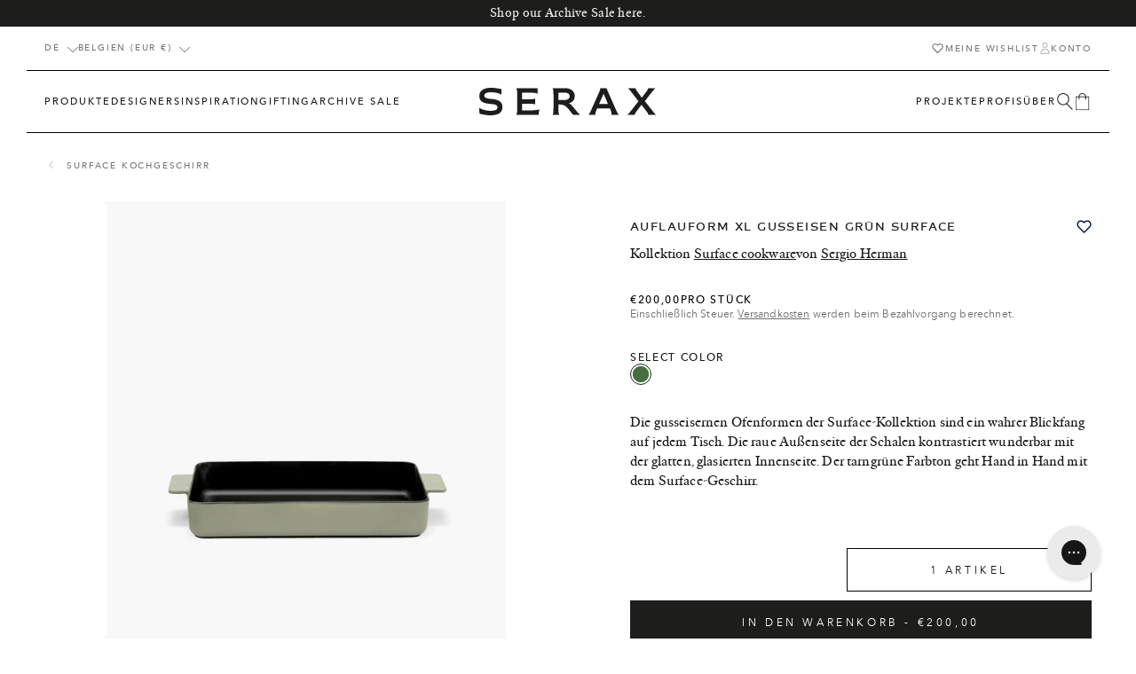

--- FILE ---
content_type: text/css
request_url: https://serax.com/cdn/shop/t/325/assets/swatch-style.min.css?v=117776141617390455111730118940
body_size: 1609
content:
.m-swatch{border:1px solid transparent;border-radius:50%;cursor:pointer;height:2.4rem;padding:.2rem;width:2.4rem}.m-swatch--selected{border-color:var(--color-primary);cursor:default}.m-swatch--selected .m-swatch__img{border:none}.m-swatch__container,.m-swatch__other-swatches{display:flex;flex-wrap:wrap;gap:.5rem}.m-swatch__img{background:var(--color-primary);border:.5px solid var(--color-primary);border-radius:50%;height:100%;position:relative;width:100%}.m-swatch__img[data-color^="1" i]{background:var(--color-primary)}.m-swatch__img[data-color^="1" i]:before{background:var(--color-primary)}.m-swatch__img[data-color="2" i]{background:#fff}.m-swatch__img[data-color="2" i]:before{background:#fff}.m-swatch__img[data-color="3" i]{background:red}.m-swatch__img[data-color="3" i]:before{background:red}.m-swatch__img[data-color="4" i]{background:blue}.m-swatch__img[data-color="4" i]:before{background:blue}.m-swatch__img[data-color="5" i]{background:green}.m-swatch__img[data-color="5" i]:before{background:green}.m-swatch__img[data-color="6" i]{background:#ff0}.m-swatch__img[data-color="6" i]:before{background:#ff0}.m-swatch__img[data-color="7" i]{background:beige}.m-swatch__img[data-color="7" i]:before{background:beige}.m-swatch__img[data-color="8" i]{background:#362511}.m-swatch__img[data-color="8" i]:before{background:#362511}.m-swatch__img[data-color="9" i]{background:orange}.m-swatch__img[data-color="9" i]:before{background:orange}.m-swatch__img[data-color="10" i]{background:gray}.m-swatch__img[data-color="10" i]:before{background:gray}.m-swatch__img[data-color="11" i]{background:pink}.m-swatch__img[data-color="11" i]:after{background:pink}.m-swatch__img[data-color="12" i]{background:purple}.m-swatch__img[data-color="12" i]:after{background:purple}.m-swatch__img[data-color="14" i]{background:silver}.m-swatch__img[data-color="14" i]:after{background:silver}.m-swatch__img[data-color="15" i]{background:#b08d57}.m-swatch__img[data-color="15" i]:before{background:#b08d57}.m-swatch__img[data-color="19" i]{background:transparent}.m-swatch__img[data-color="19" i]:before{background:transparent}.m-swatch__img[data-color="21" i]{background:#000}.m-swatch__img[data-color="21" i]:before{background:#000}.m-swatch__img:before{border-radius:100%;content:"";height:100%;left:0;position:absolute;top:0;width:100%;z-index:-1}.m-swatch__img[data-spec-color="016"]:before,.m-swatch__img[data-spec-color="050"]:before{background:var(--color-primary);content:"";height:1.75rem;left:50%;position:absolute;top:0;transform:rotate(45deg) translateX(-50%);width:.05rem;z-index:2}.m-swatch .m-swatch__color--1{background:var(--color-1)}.m-swatch .m-swatch__color--2{background:var(--color-2)}.m-swatch .m-swatch__color--3{background:var(--color-3)}.m-swatch .m-swatch__color--4{background:var(--color-4)}.m-swatch .m-swatch__color--5{background:var(--color-5)}.m-swatch .m-swatch__color--6{background:var(--color-6)}.m-swatch .m-swatch__color--7{background:var(--color-7)}.m-swatch .m-swatch__color--8{background:var(--color-8)}.m-swatch .m-swatch__color--9{background:var(--color-9)}.m-swatch .m-swatch__color--10{background:var(--color-10)}.m-swatch .m-swatch__color--11{background:var(--color-11)}.m-swatch .m-swatch__color--12{background:var(--color-12)}.m-swatch .m-swatch__color--13{background:var(--color-13)}.m-swatch .m-swatch__color--14{background:var(--color-14)}.m-swatch .m-swatch__color--15{background:var(--color-15)}.m-swatch .m-swatch__color--16{background:var(--color-16)}.m-swatch .m-swatch__color--17{background:var(--color-17)}.m-swatch .m-swatch__color--18{background:var(--color-18)}.m-swatch .m-swatch__color--19{background:var(--color-19)}.m-swatch .m-swatch__color--20{background:var(--color-20)}.m-swatch .m-swatch__color--21{background:var(--color-21)}.m-swatch .m-swatch__color--22{background:var(--color-22)}.m-swatch .m-swatch__color--23{background:var(--color-23)}.m-swatch .m-swatch__color--24{background:var(--color-24)}.m-swatch .m-swatch__color--25{background:var(--color-25)}.m-swatch .m-swatch__color--26{background:var(--color-26)}.m-swatch .m-swatch__color--27{background:var(--color-27)}.m-swatch .m-swatch__color--28{background:var(--color-28)}.m-swatch .m-swatch__color--29{background:var(--color-29)}.m-swatch .m-swatch__color--30{background:var(--color-30)}.m-swatch .m-swatch__color--31{background:var(--color-31)}.m-swatch .m-swatch__color--32{background:var(--color-32)}.m-swatch .m-swatch__color--33{background:var(--color-33)}.m-swatch .m-swatch__color--34{background:var(--color-34)}.m-swatch .m-swatch__color--35{background:var(--color-35)}.m-swatch .m-swatch__color--36{background:var(--color-36)}.m-swatch .m-swatch__color--37{background:var(--color-37)}.m-swatch .m-swatch__color--38{background:var(--color-38)}.m-swatch .m-swatch__color--39{background:var(--color-39)}.m-swatch .m-swatch__color--40{background:var(--color-40)}.m-swatch .m-swatch__color--41{background:var(--color-41)}.m-swatch .m-swatch__color--42{background:var(--color-42)}.m-swatch .m-swatch__color--43{background:var(--color-43)}.m-swatch .m-swatch__color--44{background:var(--color-44)}.m-swatch .m-swatch__color--45{background:var(--color-45)}.m-swatch .m-swatch__color--46{background:var(--color-46)}.m-swatch .m-swatch__color--47{background:var(--color-47)}.m-swatch .m-swatch__color--48{background:var(--color-48)}.m-swatch .m-swatch__color--49{background:var(--color-49)}.m-swatch .m-swatch__color--50{background:var(--color-50)}.m-swatch .m-swatch__color--51{background:var(--color-51)}.m-swatch .m-swatch__color--52{background:var(--color-52)}.m-swatch .m-swatch__color--53{background:var(--color-53)}.m-swatch .m-swatch__color--54{background:var(--color-54)}.m-swatch .m-swatch__color--55{background:var(--color-55)}.m-swatch .m-swatch__color--56{background:var(--color-56)}.m-swatch .m-swatch__color--57{background:var(--color-57)}.m-swatch .m-swatch__color--58{background:var(--color-58)}.m-swatch .m-swatch__color--59{background:var(--color-59)}.m-swatch .m-swatch__color--60{background:var(--color-60)}.m-swatch .m-swatch__color--61{background:var(--color-61)}.m-swatch .m-swatch__color--62{background:var(--color-62)}.m-swatch .m-swatch__color--63{background:var(--color-63)}.m-swatch .m-swatch__color--64{background:var(--color-64)}.m-swatch .m-swatch__color--65{background:var(--color-65)}.m-swatch .m-swatch__color--66{background:var(--color-66)}.m-swatch .m-swatch__color--67{background:var(--color-67)}.m-swatch .m-swatch__color--68{background:var(--color-68)}.m-swatch .m-swatch__color--69{background:var(--color-69)}.m-swatch .m-swatch__color--70{background:var(--color-70)}.m-swatch .m-swatch__color--71{background:var(--color-71)}.m-swatch .m-swatch__color--72{background:var(--color-72)}.m-swatch .m-swatch__color--73{background:var(--color-73)}.m-swatch .m-swatch__color--74{background:var(--color-74)}.m-swatch .m-swatch__color--75{background:var(--color-75)}.m-swatch .m-swatch__color--76{background:var(--color-76)}.m-swatch .m-swatch__color--77{background:var(--color-77)}.m-swatch .m-swatch__color--78{background:var(--color-78)}.m-swatch .m-swatch__color--79{background:var(--color-79)}.m-swatch .m-swatch__color--80{background:var(--color-80)}.m-swatch .m-swatch__color--81{background:var(--color-81)}.m-swatch .m-swatch__color--82{background:var(--color-82)}.m-swatch .m-swatch__color--83{background:var(--color-83)}.m-swatch .m-swatch__color--84{background:var(--color-84)}.m-swatch .m-swatch__color--85{background:var(--color-85)}.m-swatch .m-swatch__color--86{background:var(--color-86)}.m-swatch .m-swatch__color--87{background:var(--color-87)}.m-swatch .m-swatch__color--88{background:var(--color-88)}.m-swatch .m-swatch__color--89{background:var(--color-89)}.m-swatch .m-swatch__color--90{background:var(--color-90)}.m-swatch .m-swatch__color--91{background:var(--color-91)}.m-swatch .m-swatch__color--92{background:var(--color-92)}.m-swatch .m-swatch__color--93{background:var(--color-93)}.m-swatch .m-swatch__color--94{background:var(--color-94)}.m-swatch .m-swatch__color--95{background:var(--color-95)}.m-swatch .m-swatch__color--96{background:var(--color-96)}.m-swatch .m-swatch__color--97{background:var(--color-97)}.m-swatch .m-swatch__color--98{background:var(--color-98)}.m-swatch .m-swatch__color--99{background:var(--color-99)}.m-swatch .m-swatch__color--100{background:var(--color-100)}.m-swatch .m-swatch__color--101{background:var(--color-101)}.m-swatch .m-swatch__color--102{background:var(--color-102)}.m-swatch .m-swatch__color--103{background:var(--color-103)}.m-swatch .m-swatch__color--104{background:var(--color-104)}.m-swatch .m-swatch__color--105{background:var(--color-105)}.m-swatch .m-swatch__color--106{background:var(--color-106)}.m-swatch .m-swatch__color--107{background:var(--color-107)}.m-swatch .m-swatch__color--108{background:var(--color-108)}.m-swatch .m-swatch__color--109{background:var(--color-109)}.m-swatch .m-swatch__color--110{background:var(--color-110)}.m-swatch .m-swatch__color--111{background:var(--color-111)}.m-swatch .m-swatch__color--112{background:var(--color-112)}.m-swatch .m-swatch__color--113{background:var(--color-113)}.m-swatch .m-swatch__color--114{background:var(--color-114)}.m-swatch .m-swatch__color--115{background:var(--color-115)}.m-swatch .m-swatch__color--116{background:var(--color-116)}.m-swatch .m-swatch__color--117{background:var(--color-117)}.m-swatch .m-swatch__color--118{background:var(--color-118)}.m-swatch .m-swatch__color--119{background:var(--color-119)}.m-swatch .m-swatch__color--120{background:var(--color-120)}.m-swatch .m-swatch__color--121{background:var(--color-121)}.m-swatch .m-swatch__color--122{background:var(--color-122)}.m-swatch .m-swatch__color--123{background:var(--color-123)}.m-swatch .m-swatch__color--124{background:var(--color-124)}.m-swatch .m-swatch__color--125{background:var(--color-125)}.m-swatch .m-swatch__color--126{background:var(--color-126)}.m-swatch .m-swatch__color--127{background:var(--color-127)}.m-swatch .m-swatch__color--128{background:var(--color-128)}.m-swatch .m-swatch__color--129{background:var(--color-129)}.m-swatch .m-swatch__color--130{background:var(--color-130)}.m-swatch .m-swatch__color--131{background:var(--color-131)}.m-swatch .m-swatch__color--132{background:var(--color-132)}.m-swatch .m-swatch__color--133{background:var(--color-133)}.m-swatch .m-swatch__color--134{background:var(--color-134)}.m-swatch .m-swatch__color--135{background:var(--color-135)}.m-swatch .m-swatch__color--136{background:var(--color-136)}.m-swatch .m-swatch__color--137{background:var(--color-137)}.m-swatch .m-swatch__color--138{background:var(--color-138)}.m-swatch .m-swatch__color--139{background:var(--color-139)}.m-swatch .m-swatch__color--140{background:var(--color-140)}.m-swatch .m-swatch__color--141{background:var(--color-141)}.m-swatch .m-swatch__color--142{background:var(--color-142)}.m-swatch .m-swatch__color--143{background:var(--color-143)}.m-swatch .m-swatch__color--144{background:var(--color-144)}.m-swatch .m-swatch__color--145{background:var(--color-145)}.m-swatch .m-swatch__color--146{background:var(--color-146)}.m-swatch .m-swatch__color--147{background:var(--color-147)}.m-swatch .m-swatch__color--148{background:var(--color-148)}.m-swatch .m-swatch__color--149{background:var(--color-149)}.m-swatch .m-swatch__color--150{background:var(--color-150)}.m-swatch .m-swatch__color--151{background:var(--color-151)}.m-swatch .m-swatch__color--152{background:var(--color-152)}.m-swatch .m-swatch__color--153{background:var(--color-153)}.m-swatch .m-swatch__color--154{background:var(--color-154)}.m-swatch .m-swatch__color--155{background:var(--color-155)}.m-swatch .m-swatch__color--156{background:var(--color-156)}.m-swatch .m-swatch__color--157{background:var(--color-157)}.m-swatch .m-swatch__color--158{background:var(--color-158)}.m-swatch .m-swatch__color--159{background:var(--color-159)}.m-swatch .m-swatch__color--160{background:var(--color-160)}.m-swatch .m-swatch__color--161{background:var(--color-161)}.m-swatch .m-swatch__color--162{background:var(--color-162)}.m-swatch .m-swatch__color--163{background:var(--color-163)}.m-swatch .m-swatch__color--164{background:var(--color-164)}.m-swatch .m-swatch__color--165{background:var(--color-165)}.m-swatch .m-swatch__color--166{background:var(--color-166)}.m-swatch .m-swatch__color--167{background:var(--color-167)}.m-swatch .m-swatch__color--168{background:var(--color-168)}.m-swatch .m-swatch__color--169{background:var(--color-169)}.m-swatch .m-swatch__color--170{background:var(--color-170)}.m-swatch .m-swatch__color--171{background:var(--color-171)}.m-swatch .m-swatch__color--172{background:var(--color-172)}.m-swatch .m-swatch__color--173{background:var(--color-173)}.m-swatch .m-swatch__color--174{background:var(--color-174)}.m-swatch .m-swatch__color--175{background:var(--color-175)}.m-swatch .m-swatch__color--176{background:var(--color-176)}.m-swatch .m-swatch__color--177{background:var(--color-177)}.m-swatch .m-swatch__color--178{background:var(--color-178)}.m-swatch .m-swatch__color--179{background:var(--color-179)}.m-swatch .m-swatch__color--180{background:var(--color-180)}.m-swatch .m-swatch__color--181{background:var(--color-181)}.m-swatch .m-swatch__color--182{background:var(--color-182)}.m-swatch .m-swatch__color--183{background:var(--color-183)}.m-swatch .m-swatch__color--184{background:var(--color-184)}.m-swatch .m-swatch__color--185{background:var(--color-185)}.m-swatch .m-swatch__color--186{background:var(--color-186)}.m-swatch .m-swatch__color--187{background:var(--color-187)}.m-swatch .m-swatch__color--188{background:var(--color-188)}.m-swatch .m-swatch__color--189{background:var(--color-189)}.m-swatch .m-swatch__color--190{background:var(--color-190)}.m-swatch .m-swatch__color--191{background:var(--color-191)}.m-swatch .m-swatch__color--192{background:var(--color-192)}.m-swatch .m-swatch__color--193{background:var(--color-193)}.m-swatch .m-swatch__color--194{background:var(--color-194)}.m-swatch .m-swatch__color--195{background:var(--color-195)}.m-swatch .m-swatch__color--196{background:var(--color-196)}.m-swatch .m-swatch__color--197{background:var(--color-197)}.m-swatch .m-swatch__color--198{background:var(--color-198)}.m-swatch .m-swatch__color--199{background:var(--color-199)}.m-swatch .m-swatch__color--200{background:var(--color-200)}.m-swatch .m-swatch__color--201{background:var(--color-201)}.m-swatch .m-swatch__color--202{background:var(--color-202)}.m-swatch .m-swatch__color--203{background:var(--color-203)}.m-swatch .m-swatch__color--204{background:var(--color-204)}.m-swatch .m-swatch__color--205{background:var(--color-205)}.m-swatch .m-swatch__color--206{background:var(--color-206)}.m-swatch .m-swatch__color--207{background:var(--color-207)}.m-swatch .m-swatch__color--208{background:var(--color-208)}.m-swatch .m-swatch__color--209{background:var(--color-209)}.m-swatch .m-swatch__color--210{background:var(--color-210)}.m-swatch .m-swatch__color--211{background:var(--color-211)}.m-swatch .m-swatch__color--212{background:var(--color-212)}.m-swatch .m-swatch__color--213{background:var(--color-213)}.m-swatch .m-swatch__color--214{background:var(--color-214)}.m-swatch .m-swatch__color--215{background:var(--color-215)}.m-swatch .m-swatch__color--216{background:var(--color-216)}.m-swatch .m-swatch__color--217{background:var(--color-217)}.m-swatch .m-swatch__color--218{background:var(--color-218)}.m-swatch .m-swatch__color--219{background:var(--color-219)}.m-swatch .m-swatch__color--220{background:var(--color-220)}.m-swatch .m-swatch__color--221{background:var(--color-221)}.m-swatch .m-swatch__color--222{background:var(--color-222)}.m-swatch .m-swatch__color--223{background:var(--color-223)}.m-swatch .m-swatch__color--224{background:var(--color-224)}.m-swatch .m-swatch__color--225{background:var(--color-225)}.m-swatch .m-swatch__color--226{background:var(--color-226)}.m-swatch .m-swatch__color--227{background:var(--color-227)}.m-swatch .m-swatch__color--228{background:var(--color-228)}.m-swatch .m-swatch__color--229{background:var(--color-229)}.m-swatch .m-swatch__color--230{background:var(--color-230)}.m-swatch .m-swatch__color--231{background:var(--color-231)}.m-swatch .m-swatch__color--232{background:var(--color-232)}.m-swatch .m-swatch__color--233{background:var(--color-233)}.m-swatch .m-swatch__color--234{background:var(--color-234)}.m-swatch .m-swatch__color--235{background:var(--color-235)}.m-swatch .m-swatch__color--236{background:var(--color-236)}.m-swatch .m-swatch__color--237{background:var(--color-237)}.m-swatch .m-swatch__color--238{background:var(--color-238)}.m-swatch .m-swatch__color--239{background:var(--color-239)}.m-swatch .m-swatch__color--240{background:var(--color-240)}.m-swatch .m-swatch__color--241{background:var(--color-241)}.m-swatch .m-swatch__color--242{background:var(--color-242)}.m-swatch .m-swatch__color--243{background:var(--color-243)}.m-swatch .m-swatch__color--244{background:var(--color-244)}.m-swatch .m-swatch__color--245{background:var(--color-245)}.m-swatch .m-swatch__color--246{background:var(--color-246)}.m-swatch .m-swatch__color--247{background:var(--color-247)}.m-swatch .m-swatch__color--248{background:var(--color-248)}.m-swatch .m-swatch__color--249{background:var(--color-249)}.m-swatch .m-swatch__color--250{background:var(--color-250)}.m-swatch .m-swatch__color--251{background:var(--color-251)}.m-swatch .m-swatch__color--252{background:var(--color-252)}.m-swatch .m-swatch__color--253{background:var(--color-253)}.m-swatch .m-swatch__color--254{background:var(--color-254)}.m-swatch .m-swatch__color--255{background:var(--color-255)}.m-swatch .m-swatch__color--256{background:var(--color-256)}.m-swatch .m-swatch__color--257{background:var(--color-257)}.m-swatch .m-swatch__color--258{background:var(--color-258)}.m-swatch .m-swatch__color--259{background:var(--color-259)}.m-swatch .m-swatch__color--260{background:var(--color-260)}.m-swatch .m-swatch__color--261{background:var(--color-261)}.m-swatch .m-swatch__color--262{background:var(--color-262)}.m-swatch .m-swatch__color--263{background:var(--color-263)}.m-swatch .m-swatch__color--264{background:var(--color-264)}.m-swatch .m-swatch__color--265{background:var(--color-265)}.m-swatch .m-swatch__color--266{background:var(--color-266)}.m-swatch .m-swatch__color--267{background:var(--color-267)}.m-swatch .m-swatch__color--268{background:var(--color-268)}.m-swatch .m-swatch__color--269{background:var(--color-269)}.m-swatch .m-swatch__color--270{background:var(--color-270)}.m-swatch .m-swatch__color--271{background:var(--color-271)}.m-swatch .m-swatch__color--272{background:var(--color-272)}.m-swatch .m-swatch__color--273{background:var(--color-273)}.m-swatch .m-swatch__color--274{background:var(--color-274)}.m-swatch .m-swatch__color--275{background:var(--color-275)}.m-swatch .m-swatch__color--276{background:var(--color-276)}.m-swatch .m-swatch__color--277{background:var(--color-277)}.m-swatch .m-swatch__color--278{background:var(--color-278)}.m-swatch .m-swatch__color--279{background:var(--color-279)}.m-swatch .m-swatch__color--280{background:var(--color-280)}.m-swatch .m-swatch__color--281{background:var(--color-281)}.m-swatch .m-swatch__color--282{background:var(--color-282)}.m-swatch .m-swatch__color--283{background:var(--color-283)}.m-swatch .m-swatch__color--284{background:var(--color-284)}.m-swatch .m-swatch__color--285{background:var(--color-285)}.m-swatch .m-swatch__color--286{background:var(--color-286)}.m-swatch .m-swatch__color--287{background:var(--color-287)}.m-swatch .m-swatch__color--288{background:var(--color-288)}.m-swatch .m-swatch__color--289{background:var(--color-289)}.m-swatch .m-swatch__color--290{background:var(--color-290)}.m-swatch .m-swatch__color--291{background:var(--color-291)}.m-swatch .m-swatch__color--292{background:var(--color-292)}.m-swatch .m-swatch__color--293{background:var(--color-293)}.m-swatch .m-swatch__color--294{background:var(--color-294)}.m-swatch .m-swatch__color--295{background:var(--color-295)}.m-swatch .m-swatch__color--296{background:var(--color-296)}.m-swatch .m-swatch__color--297{background:var(--color-297)}.m-swatch .m-swatch__color--298{background:var(--color-298)}.m-swatch .m-swatch__color--299{background:var(--color-299)}.m-swatch .m-swatch__color--300{background:var(--color-300)}.m-swatch .m-swatch__color--301{background:var(--color-301)}.m-swatch .m-swatch__color--302{background:var(--color-302)}.m-swatch .m-swatch__color--303{background:var(--color-303)}.m-swatch .m-swatch__color--304{background:var(--color-304)}.m-swatch .m-swatch__color--305{background:var(--color-305)}.m-swatch .m-swatch__color--306{background:var(--color-306)}.m-swatch .m-swatch__color--307{background:var(--color-307)}.m-swatch .m-swatch__color--308{background:var(--color-308)}.m-swatch .m-swatch__color--309{background:var(--color-309)}.m-swatch .m-swatch__color--310{background:var(--color-310)}.m-swatch .m-swatch__color--311{background:var(--color-311)}.m-swatch .m-swatch__color--312{background:var(--color-312)}.m-swatch .m-swatch__color--313{background:var(--color-313)}.m-swatch .m-swatch__color--314{background:var(--color-314)}.m-swatch .m-swatch__color--315{background:var(--color-315)}.m-swatch .m-swatch__color--316{background:var(--color-316)}.m-swatch .m-swatch__color--317{background:var(--color-317)}.m-swatch .m-swatch__color--318{background:var(--color-318)}.m-swatch .m-swatch__color--319{background:var(--color-319)}.m-swatch .m-swatch__color--320{background:var(--color-320)}.m-swatch .m-swatch__color--321{background:var(--color-321)}.m-swatch .m-swatch__color--322{background:var(--color-322)}.m-swatch .m-swatch__color--323{background:var(--color-323)}.m-swatch .m-swatch__color--324{background:var(--color-324)}.m-swatch .m-swatch__color--325{background:var(--color-325)}.m-swatch .m-swatch__color--326{background:var(--color-326)}.m-swatch .m-swatch__color--327{background:var(--color-327)}.m-swatch .m-swatch__color--328{background:var(--color-328)}.m-swatch .m-swatch__color--329{background:var(--color-329)}.m-swatch .m-swatch__color--330{background:var(--color-330)}.m-swatch .m-swatch__color--331{background:var(--color-331)}.m-swatch .m-swatch__color--332{background:var(--color-332)}.m-swatch .m-swatch__color--333{background:var(--color-333)}.m-swatch .m-swatch__color--334{background:var(--color-334)}.m-swatch .m-swatch__color--335{background:var(--color-335)}.m-swatch .m-swatch__color--336{background:var(--color-336)}.m-swatch .m-swatch__color--337{background:var(--color-337)}.m-swatch .m-swatch__color--338{background:var(--color-338)}.m-swatch .m-swatch__color--339{background:var(--color-339)}.m-swatch .m-swatch__color--340{background:var(--color-340)}.m-swatch .m-swatch__color--341{background:var(--color-341)}.m-swatch .m-swatch__color--342{background:var(--color-342)}.m-swatch .m-swatch__color--343{background:var(--color-343)}.m-swatch .m-swatch__color--344{background:var(--color-344)}.m-swatch .m-swatch__color--345{background:var(--color-345)}.m-swatch .m-swatch__color--346{background:var(--color-346)}.m-swatch .m-swatch__color--347{background:var(--color-347)}.m-swatch .m-swatch__color--348{background:var(--color-348)}.m-swatch .m-swatch__color--349{background:var(--color-349)}.m-swatch .m-swatch__color--350{background:var(--color-350)}.m-swatch .m-swatch__color--351{background:var(--color-351)}.m-swatch .m-swatch__color--352{background:var(--color-352)}.m-swatch .m-swatch__color--353{background:var(--color-353)}.m-swatch .m-swatch__color--354{background:var(--color-354)}.m-swatch .m-swatch__color--355{background:var(--color-355)}.m-swatch .m-swatch__color--356{background:var(--color-356)}.m-swatch .m-swatch__color--357{background:var(--color-357)}.m-swatch .m-swatch__color--358{background:var(--color-358)}.m-swatch .m-swatch__color--359{background:var(--color-359)}.m-swatch .m-swatch__color--360{background:var(--color-360)}.m-swatch .m-swatch__color--361{background:var(--color-361)}.m-swatch .m-swatch__color--362{background:var(--color-362)}.m-swatch .m-swatch__color--363{background:var(--color-363)}.m-swatch .m-swatch__color--364{background:var(--color-364)}.m-swatch .m-swatch__color--365{background:var(--color-365)}.m-swatch .m-swatch__color--366{background:var(--color-366)}.m-swatch .m-swatch__color--367{background:var(--color-367)}.m-swatch .m-swatch__color--368{background:var(--color-368)}.m-swatch .m-swatch__color--369{background:var(--color-369)}.m-swatch .m-swatch__color--370{background:var(--color-370)}.m-swatch .m-swatch__color--371{background:var(--color-371)}.m-swatch .m-swatch__color--372{background:var(--color-372)}.m-swatch .m-swatch__color--373{background:var(--color-373)}.m-swatch .m-swatch__color--374{background:var(--color-374)}.m-swatch .m-swatch__color--375{background:var(--color-375)}.m-swatch .m-swatch__color--376{background:var(--color-376)}.m-swatch .m-swatch__color--377{background:var(--color-377)}.m-swatch .m-swatch__color--378{background:var(--color-378)}.m-swatch .m-swatch__color--379{background:var(--color-379)}.m-swatch .m-swatch__color--380{background:var(--color-380)}.m-swatch .m-swatch__color--381{background:var(--color-381)}.m-swatch .m-swatch__color--382{background:var(--color-382)}.m-swatch .m-swatch__color--383{background:var(--color-383)}.m-swatch .m-swatch__color--384{background:var(--color-384)}.m-swatch .m-swatch__color--385{background:var(--color-385)}.m-swatch .m-swatch__color--386{background:var(--color-386)}.m-swatch .m-swatch__color--387{background:var(--color-387)}.m-swatch .m-swatch__color--388{background:var(--color-388)}.m-swatch .m-swatch__color--389{background:var(--color-389)}.m-swatch .m-swatch__color--390{background:var(--color-390)}.m-swatch .m-swatch__color--391{background:var(--color-391)}.m-swatch .m-swatch__color--392{background:var(--color-392)}.m-swatch .m-swatch__color--393{background:var(--color-393)}.m-swatch .m-swatch__color--394{background:var(--color-394)}.m-swatch .m-swatch__color--395{background:var(--color-395)}.m-swatch .m-swatch__color--396{background:var(--color-396)}.m-swatch .m-swatch__color--397{background:var(--color-397)}.m-swatch .m-swatch__color--398{background:var(--color-398)}.m-swatch .m-swatch__color--399{background:var(--color-399)}.m-swatch .m-swatch__color--400{background:var(--color-400)}.m-swatch .m-swatch__color--401{background:var(--color-401)}.m-swatch .m-swatch__color--402{background:var(--color-402)}.m-swatch .m-swatch__color--403{background:var(--color-403)}.m-swatch .m-swatch__color--404{background:var(--color-404)}.m-swatch .m-swatch__color--405{background:var(--color-405)}.m-swatch .m-swatch__color--406{background:var(--color-406)}.m-swatch .m-swatch__color--407{background:var(--color-407)}.m-swatch .m-swatch__color--408{background:var(--color-408)}.m-swatch .m-swatch__color--409{background:var(--color-409)}.m-swatch .m-swatch__color--410{background:var(--color-410)}.m-swatch .m-swatch__color--411{background:var(--color-411)}.m-swatch .m-swatch__color--412{background:var(--color-412)}.m-swatch .m-swatch__color--413{background:var(--color-413)}.m-swatch .m-swatch__color--414{background:var(--color-414)}.m-swatch .m-swatch__color--415{background:var(--color-415)}.m-swatch .m-swatch__color--416{background:var(--color-416)}.m-swatch .m-swatch__color--417{background:var(--color-417)}.m-swatch .m-swatch__color--418{background:var(--color-418)}.m-swatch .m-swatch__color--419{background:var(--color-419)}.m-swatch .m-swatch__color--420{background:var(--color-420)}.m-swatch .m-swatch__color--421{background:var(--color-421)}.m-swatch .m-swatch__color--422{background:var(--color-422)}.m-swatch .m-swatch__color--423{background:var(--color-423)}.m-swatch .m-swatch__color--424{background:var(--color-424)}.m-swatch .m-swatch__color--425{background:var(--color-425)}.m-swatch .m-swatch__color--426{background:var(--color-426)}.m-swatch .m-swatch__color--427{background:var(--color-427)}.m-swatch .m-swatch__color--428{background:var(--color-428)}.m-swatch .m-swatch__color--429{background:var(--color-429)}.m-swatch .m-swatch__color--430{background:var(--color-430)}.m-swatch .m-swatch__color--431{background:var(--color-431)}.m-swatch .m-swatch__color--432{background:var(--color-432)}.m-swatch .m-swatch__color--433{background:var(--color-433)}.m-swatch .m-swatch__color--434{background:var(--color-434)}.m-swatch .m-swatch__color--435{background:var(--color-435)}.m-swatch .m-swatch__color--436{background:var(--color-436)}.m-swatch .m-swatch__color--437{background:var(--color-437)}.m-swatch .m-swatch__color--438{background:var(--color-438)}.m-swatch .m-swatch__color--439{background:var(--color-439)}.m-swatch .m-swatch__color--440{background:var(--color-440)}.m-swatch .m-swatch__color--441{background:var(--color-441)}.m-swatch .m-swatch__color--442{background:var(--color-442)}.m-swatch .m-swatch__color--443{background:var(--color-443)}.m-swatch .m-swatch__color--444{background:var(--color-444)}.m-swatch .m-swatch__color--445{background:var(--color-445)}.m-swatch .m-swatch__color--446{background:var(--color-446)}.m-swatch .m-swatch__color--447{background:var(--color-447)}.m-swatch .m-swatch__color--448{background:var(--color-448)}.m-swatch .m-swatch__color--449{background:var(--color-449)}.m-swatch .m-swatch__color--450{background:var(--color-450)}.m-swatch .m-swatch__color--451{background:var(--color-451)}.m-swatch .m-swatch__color--452{background:var(--color-452)}.m-swatch .m-swatch__color--453{background:var(--color-453)}.m-swatch .m-swatch__color--454{background:var(--color-454)}.m-swatch .m-swatch__color--455{background:var(--color-455)}.m-swatch .m-swatch__color--456{background:var(--color-456)}.m-swatch .m-swatch__color--457{background:var(--color-457)}.m-swatch .m-swatch__color--458{background:var(--color-458)}.m-swatch .m-swatch__color--459{background:var(--color-459)}.m-swatch .m-swatch__color--460{background:var(--color-460)}.m-swatch .m-swatch__color--461{background:var(--color-461)}.m-swatch .m-swatch__color--462{background:var(--color-462)}.m-swatch .m-swatch__color--463{background:var(--color-463)}.m-swatch .m-swatch__color--464{background:var(--color-464)}.m-swatch .m-swatch__color--465{background:var(--color-465)}.m-swatch .m-swatch__color--466{background:var(--color-466)}.m-swatch .m-swatch__color--467{background:var(--color-467)}.m-swatch .m-swatch__color--468{background:var(--color-468)}.m-swatch .m-swatch__color--469{background:var(--color-469)}.m-swatch .m-swatch__color--470{background:var(--color-470)}.m-swatch .m-swatch__color--471{background:var(--color-471)}.m-swatch .m-swatch__color--472{background:var(--color-472)}.m-swatch .m-swatch__color--473{background:var(--color-473)}.m-swatch .m-swatch__color--474{background:var(--color-474)}.m-swatch .m-swatch__color--475{background:var(--color-475)}.m-swatch .m-swatch__color--476{background:var(--color-476)}.m-swatch .m-swatch__color--477{background:var(--color-477)}.m-swatch .m-swatch__color--478{background:var(--color-478)}.m-swatch .m-swatch__color--479{background:var(--color-479)}.m-swatch .m-swatch__color--480{background:var(--color-480)}.m-swatch .m-swatch__color--481{background:var(--color-481)}.m-swatch .m-swatch__color--482{background:var(--color-482)}.m-swatch .m-swatch__color--483{background:var(--color-483)}.m-swatch .m-swatch__color--484{background:var(--color-484)}.m-swatch .m-swatch__color--485{background:var(--color-485)}.m-swatch .m-swatch__color--486{background:var(--color-486)}.m-swatch .m-swatch__color--487{background:var(--color-487)}.m-swatch .m-swatch__color--488{background:var(--color-488)}.m-swatch .m-swatch__color--489{background:var(--color-489)}.m-swatch .m-swatch__color--490{background:var(--color-490)}.m-swatch .m-swatch__color--491{background:var(--color-491)}.m-swatch .m-swatch__color--492{background:var(--color-492)}.m-swatch .m-swatch__color--493{background:var(--color-493)}.m-swatch .m-swatch__color--494{background:var(--color-494)}.m-swatch .m-swatch__color--495{background:var(--color-495)}.m-swatch .m-swatch__color--496{background:var(--color-496)}.m-swatch .m-swatch__color--497{background:var(--color-497)}.m-swatch .m-swatch__color--498{background:var(--color-498)}.m-swatch .m-swatch__color--499{background:var(--color-499)}.m-swatch .m-swatch__color--500{background:var(--color-500)}.m-swatch .m-swatch__color--501{background:var(--color-501)}.m-swatch .m-swatch__color--502{background:var(--color-502)}.m-swatch .m-swatch__color--503{background:var(--color-503)}.m-swatch .m-swatch__color--504{background:var(--color-504)}.m-swatch .m-swatch__color--505{background:var(--color-505)}.m-swatch .m-swatch__color--506{background:var(--color-506)}.m-swatch .m-swatch__color--507{background:var(--color-507)}.m-swatch .m-swatch__color--508{background:var(--color-508)}.m-swatch .m-swatch__color--509{background:var(--color-509)}.m-swatch .m-swatch__color--510{background:var(--color-510)}.m-swatch .m-swatch__color--511{background:var(--color-511)}.m-swatch .m-swatch__color--512{background:var(--color-512)}.m-swatch .m-swatch__color--513{background:var(--color-513)}.m-swatch .m-swatch__color--514{background:var(--color-514)}.m-swatch .m-swatch__color--515{background:var(--color-515)}.m-swatch .m-swatch__color--516{background:var(--color-516)}.m-swatch .m-swatch__color--517{background:var(--color-517)}.m-swatch .m-swatch__color--518{background:var(--color-518)}.m-swatch .m-swatch__color--519{background:var(--color-519)}.m-swatch .m-swatch__color--520{background:var(--color-520)}.m-swatch .m-swatch__color--521{background:var(--color-521)}.m-swatch .m-swatch__color--522{background:var(--color-522)}.m-swatch .m-swatch__color--523{background:var(--color-523)}.m-swatch .m-swatch__color--524{background:var(--color-524)}.m-swatch .m-swatch__color--525{background:var(--color-525)}.m-swatch .m-swatch__color--526{background:var(--color-526)}.m-swatch .m-swatch__color--527{background:var(--color-527)}.m-swatch .m-swatch__color--528{background:var(--color-528)}.m-swatch .m-swatch__color--529{background:var(--color-529)}.m-swatch .m-swatch__color--530{background:var(--color-530)}.m-swatch .m-swatch__color--531{background:var(--color-531)}.m-swatch .m-swatch__color--532{background:var(--color-532)}.m-swatch .m-swatch__color--533{background:var(--color-533)}.m-swatch .m-swatch__color--534{background:var(--color-534)}.m-swatch .m-swatch__color--535{background:var(--color-535)}.m-swatch .m-swatch__color--536{background:var(--color-536)}.m-swatch .m-swatch__color--537{background:var(--color-537)}.m-swatch .m-swatch__color--538{background:var(--color-538)}.m-swatch .m-swatch__color--539{background:var(--color-539)}.m-swatch .m-swatch__color--540{background:var(--color-540)}.m-swatch .m-swatch__color--541{background:var(--color-541)}.m-swatch .m-swatch__color--542{background:var(--color-542)}.m-swatch .m-swatch__color--543{background:var(--color-543)}.m-swatch .m-swatch__color--544{background:var(--color-544)}.m-swatch .m-swatch__color--545{background:var(--color-545)}.m-swatch .m-swatch__color--546{background:var(--color-546)}.m-swatch .m-swatch__color--547{background:var(--color-547)}.m-swatch .m-swatch__color--548{background:var(--color-548)}.m-swatch .m-swatch__color--549{background:var(--color-549)}.m-swatch .m-swatch__color--550{background:var(--color-550)}.m-swatch .m-swatch__color--551{background:var(--color-551)}.m-swatch .m-swatch__color--552{background:var(--color-552)}.m-swatch .m-swatch__color--553{background:var(--color-553)}.m-swatch .m-swatch__color--554{background:var(--color-554)}.m-swatch .m-swatch__color--555{background:var(--color-555)}.m-swatch .m-swatch__color--556{background:var(--color-556)}.m-swatch .m-swatch__color--557{background:var(--color-557)}.m-swatch .m-swatch__color--558{background:var(--color-558)}.m-swatch .m-swatch__color--559{background:var(--color-559)}.m-swatch .m-swatch__color--560{background:var(--color-560)}.m-swatch .m-swatch__color--561{background:var(--color-561)}.m-swatch .m-swatch__color--562{background:var(--color-562)}.m-swatch .m-swatch__color--563{background:var(--color-563)}.m-swatch .m-swatch__color--564{background:var(--color-564)}.m-swatch .m-swatch__color--565{background:var(--color-565)}.m-swatch .m-swatch__color--566{background:var(--color-566)}.m-swatch .m-swatch__color--567{background:var(--color-567)}.m-swatch .m-swatch__color--568{background:var(--color-568)}.m-swatch .m-swatch__color--569{background:var(--color-569)}.m-swatch .m-swatch__color--570{background:var(--color-570)}.m-swatch .m-swatch__color--571{background:var(--color-571)}.m-swatch .m-swatch__color--572{background:var(--color-572)}.m-swatch .m-swatch__color--573{background:var(--color-573)}.m-swatch .m-swatch__color--574{background:var(--color-574)}.m-swatch .m-swatch__color--575{background:var(--color-575)}.m-swatch .m-swatch__color--576{background:var(--color-576)}.m-swatch .m-swatch__color--577{background:var(--color-577)}.m-swatch .m-swatch__color--578{background:var(--color-578)}.m-swatch .m-swatch__color--579{background:var(--color-579)}.m-swatch .m-swatch__color--580{background:var(--color-580)}.m-swatch .m-swatch__color--581{background:var(--color-581)}.m-swatch .m-swatch__color--582{background:var(--color-582)}.m-swatch .m-swatch__color--583{background:var(--color-583)}.m-swatch .m-swatch__color--584{background:var(--color-584)}.m-swatch .m-swatch__color--585{background:var(--color-585)}.m-swatch .m-swatch__color--586{background:var(--color-586)}.m-swatch .m-swatch__color--587{background:var(--color-587)}.m-swatch .m-swatch__color--588{background:var(--color-588)}.m-swatch .m-swatch__color--589{background:var(--color-589)}.m-swatch .m-swatch__color--590{background:var(--color-590)}.m-swatch .m-swatch__color--591{background:var(--color-591)}.m-swatch .m-swatch__color--592{background:var(--color-592)}.m-swatch .m-swatch__color--593{background:var(--color-593)}.m-swatch .m-swatch__color--594{background:var(--color-594)}.m-swatch .m-swatch__color--595{background:var(--color-595)}.m-swatch .m-swatch__color--596{background:var(--color-596)}.m-swatch .m-swatch__color--597{background:var(--color-597)}.m-swatch .m-swatch__color--598{background:var(--color-598)}.m-swatch .m-swatch__color--599{background:var(--color-599)}.m-swatch .m-swatch__color--600{background:var(--color-600)}.m-swatch .m-swatch__color--601{background:var(--color-601)}.m-swatch .m-swatch__color--602{background:var(--color-602)}.m-swatch .m-swatch__color--603{background:var(--color-603)}.m-swatch .m-swatch__color--604{background:var(--color-604)}.m-swatch .m-swatch__color--605{background:var(--color-605)}.m-swatch .m-swatch__color--606{background:var(--color-606)}.m-swatch .m-swatch__color--607{background:var(--color-607)}.m-swatch .m-swatch__color--608{background:var(--color-608)}.m-swatch .m-swatch__color--609{background:var(--color-609)}.m-swatch .m-swatch__color--610{background:var(--color-610)}.m-swatch .m-swatch__color--611{background:var(--color-611)}.m-swatch .m-swatch__color--612{background:var(--color-612)}.m-swatch .m-swatch__color--613{background:var(--color-613)}.m-swatch .m-swatch__color--614{background:var(--color-614)}.m-swatch .m-swatch__color--615{background:var(--color-615)}.m-swatch .m-swatch__color--616{background:var(--color-616)}.m-swatch .m-swatch__color--617{background:var(--color-617)}.m-swatch .m-swatch__color--618{background:var(--color-618)}.m-swatch .m-swatch__color--619{background:var(--color-619)}.m-swatch .m-swatch__color--620{background:var(--color-620)}.m-swatch .m-swatch__color--621{background:var(--color-621)}.m-swatch .m-swatch__color--622{background:var(--color-622)}.m-swatch .m-swatch__color--623{background:var(--color-623)}.m-swatch .m-swatch__color--624{background:var(--color-624)}.m-swatch .m-swatch__color--625{background:var(--color-625)}.m-swatch .m-swatch__color--626{background:var(--color-626)}.m-swatch .m-swatch__color--627{background:var(--color-627)}.m-swatch .m-swatch__color--628{background:var(--color-628)}.m-swatch .m-swatch__color--629{background:var(--color-629)}.m-swatch .m-swatch__color--630{background:var(--color-630)}.m-swatch .m-swatch__color--631{background:var(--color-631)}.m-swatch .m-swatch__color--632{background:var(--color-632)}.m-swatch .m-swatch__color--633{background:var(--color-633)}.m-swatch .m-swatch__color--634{background:var(--color-634)}.m-swatch .m-swatch__color--635{background:var(--color-635)}.m-swatch .m-swatch__color--636{background:var(--color-636)}.m-swatch .m-swatch__color--637{background:var(--color-637)}.m-swatch .m-swatch__color--638{background:var(--color-638)}.m-swatch .m-swatch__color--639{background:var(--color-639)}.m-swatch .m-swatch__color--640{background:var(--color-640)}.m-swatch .m-swatch__color--641{background:var(--color-641)}.m-swatch .m-swatch__color--642{background:var(--color-642)}.m-swatch .m-swatch__color--643{background:var(--color-643)}.m-swatch .m-swatch__color--644{background:var(--color-644)}.m-swatch .m-swatch__color--645{background:var(--color-645)}.m-swatch .m-swatch__color--646{background:var(--color-646)}.m-swatch .m-swatch__color--647{background:var(--color-647)}.m-swatch .m-swatch__color--648{background:var(--color-648)}.m-swatch .m-swatch__color--649{background:var(--color-649)}.m-swatch .m-swatch__color--650{background:var(--color-650)}.m-swatch .m-swatch__color--651{background:var(--color-651)}.m-swatch .m-swatch__color--652{background:var(--color-652)}.m-swatch .m-swatch__color--653{background:var(--color-653)}.m-swatch .m-swatch__color--654{background:var(--color-654)}.m-swatch .m-swatch__color--655{background:var(--color-655)}.m-swatch .m-swatch__color--656{background:var(--color-656)}.m-swatch .m-swatch__color--657{background:var(--color-657)}.m-swatch .m-swatch__color--658{background:var(--color-658)}.m-swatch .m-swatch__color--659{background:var(--color-659)}.m-swatch .m-swatch__color--660{background:var(--color-660)}.m-swatch .m-swatch__color--661{background:var(--color-661)}.m-swatch .m-swatch__color--662{background:var(--color-662)}.m-swatch .m-swatch__color--663{background:var(--color-663)}.m-swatch .m-swatch__color--664{background:var(--color-664)}.m-swatch .m-swatch__color--665{background:var(--color-665)}.m-swatch .m-swatch__color--666{background:var(--color-666)}.m-swatch .m-swatch__color--667{background:var(--color-667)}.m-swatch .m-swatch__color--668{background:var(--color-668)}.m-swatch .m-swatch__color--669{background:var(--color-669)}.m-swatch .m-swatch__color--670{background:var(--color-670)}.m-swatch .m-swatch__color--671{background:var(--color-671)}.m-swatch .m-swatch__color--672{background:var(--color-672)}.m-swatch .m-swatch__color--673{background:var(--color-673)}.m-swatch .m-swatch__color--674{background:var(--color-674)}.m-swatch .m-swatch__color--675{background:var(--color-675)}.m-swatch .m-swatch__color--676{background:var(--color-676)}.m-swatch .m-swatch__color--677{background:var(--color-677)}.m-swatch .m-swatch__color--678{background:var(--color-678)}.m-swatch .m-swatch__color--679{background:var(--color-679)}.m-swatch .m-swatch__color--680{background:var(--color-680)}.m-swatch .m-swatch__color--681{background:var(--color-681)}.m-swatch .m-swatch__color--682{background:var(--color-682)}.m-swatch .m-swatch__color--683{background:var(--color-683)}.m-swatch .m-swatch__color--684{background:var(--color-684)}.m-swatch .m-swatch__color--685{background:var(--color-685)}.m-swatch .m-swatch__color--686{background:var(--color-686)}.m-swatch .m-swatch__color--687{background:var(--color-687)}.m-swatch .m-swatch__color--688{background:var(--color-688)}.m-swatch .m-swatch__color--689{background:var(--color-689)}.m-swatch .m-swatch__color--690{background:var(--color-690)}.m-swatch .m-swatch__color--691{background:var(--color-691)}.m-swatch .m-swatch__color--692{background:var(--color-692)}.m-swatch .m-swatch__color--693{background:var(--color-693)}.m-swatch .m-swatch__color--694{background:var(--color-694)}.m-swatch .m-swatch__color--695{background:var(--color-695)}.m-swatch .m-swatch__color--696{background:var(--color-696)}.m-swatch .m-swatch__color--697{background:var(--color-697)}.m-swatch .m-swatch__color--698{background:var(--color-698)}.m-swatch .m-swatch__color--699{background:var(--color-699)}.m-swatch .m-swatch__color--700{background:var(--color-700)}.m-swatch .m-swatch__color--701{background:var(--color-701)}.m-swatch .m-swatch__color--702{background:var(--color-702)}.m-swatch .m-swatch__color--703{background:var(--color-703)}.m-swatch .m-swatch__color--704{background:var(--color-704)}.m-swatch .m-swatch__color--705{background:var(--color-705)}.m-swatch .m-swatch__color--706{background:var(--color-706)}.m-swatch .m-swatch__color--707{background:var(--color-707)}.m-swatch .m-swatch__color--708{background:var(--color-708)}.m-swatch .m-swatch__color--709{background:var(--color-709)}.m-swatch .m-swatch__color--710{background:var(--color-710)}.m-swatch .m-swatch__color--711{background:var(--color-711)}.m-swatch .m-swatch__color--712{background:var(--color-712)}.m-swatch .m-swatch__color--713{background:var(--color-713)}.m-swatch .m-swatch__color--714{background:var(--color-714)}.m-swatch .m-swatch__color--715{background:var(--color-715)}.m-swatch .m-swatch__color--716{background:var(--color-716)}.m-swatch .m-swatch__color--717{background:var(--color-717)}.m-swatch .m-swatch__color--718{background:var(--color-718)}.m-swatch .m-swatch__color--719{background:var(--color-719)}.m-swatch .m-swatch__color--720{background:var(--color-720)}.m-swatch .m-swatch__color--721{background:var(--color-721)}.m-swatch .m-swatch__color--722{background:var(--color-722)}.m-swatch .m-swatch__color--723{background:var(--color-723)}.m-swatch .m-swatch__color--724{background:var(--color-724)}.m-swatch .m-swatch__color--725{background:var(--color-725)}.m-swatch .m-swatch__color--726{background:var(--color-726)}.m-swatch .m-swatch__color--727{background:var(--color-727)}.m-swatch .m-swatch__color--728{background:var(--color-728)}.m-swatch .m-swatch__color--729{background:var(--color-729)}.m-swatch .m-swatch__color--730{background:var(--color-730)}.m-swatch .m-swatch__color--731{background:var(--color-731)}.m-swatch .m-swatch__color--732{background:var(--color-732)}.m-swatch .m-swatch__color--733{background:var(--color-733)}.m-swatch .m-swatch__color--734{background:var(--color-734)}.m-swatch .m-swatch__color--735{background:var(--color-735)}.m-swatch .m-swatch__color--736{background:var(--color-736)}.m-swatch .m-swatch__color--737{background:var(--color-737)}.m-swatch .m-swatch__color--738{background:var(--color-738)}.m-swatch .m-swatch__color--739{background:var(--color-739)}.m-swatch .m-swatch__color--740{background:var(--color-740)}.m-swatch .m-swatch__color--741{background:var(--color-741)}.m-swatch .m-swatch__color--742{background:var(--color-742)}.m-swatch .m-swatch__color--743{background:var(--color-743)}.m-swatch .m-swatch__color--744{background:var(--color-744)}.m-swatch .m-swatch__color--745{background:var(--color-745)}.m-swatch .m-swatch__color--746{background:var(--color-746)}.m-swatch .m-swatch__color--747{background:var(--color-747)}.m-swatch .m-swatch__color--748{background:var(--color-748)}.m-swatch .m-swatch__color--749{background:var(--color-749)}.m-swatch .m-swatch__color--750{background:var(--color-750)}.m-swatch .m-swatch__color--751{background:var(--color-751)}.m-swatch .m-swatch__color--752{background:var(--color-752)}.m-swatch .m-swatch__color--753{background:var(--color-753)}.m-swatch .m-swatch__color--754{background:var(--color-754)}.m-swatch .m-swatch__color--755{background:var(--color-755)}.m-swatch .m-swatch__color--756{background:var(--color-756)}.m-swatch .m-swatch__color--757{background:var(--color-757)}.m-swatch .m-swatch__color--758{background:var(--color-758)}.m-swatch .m-swatch__color--759{background:var(--color-759)}.m-swatch .m-swatch__color--760{background:var(--color-760)}.m-swatch .m-swatch__color--761{background:var(--color-761)}.m-swatch .m-swatch__color--762{background:var(--color-762)}.m-swatch .m-swatch__color--763{background:var(--color-763)}.m-swatch .m-swatch__color--764{background:var(--color-764)}.m-swatch .m-swatch__color--765{background:var(--color-765)}.m-swatch .m-swatch__color--766{background:var(--color-766)}.m-swatch .m-swatch__color--767{background:var(--color-767)}.m-swatch .m-swatch__color--768{background:var(--color-768)}.m-swatch .m-swatch__color--769{background:var(--color-769)}.m-swatch .m-swatch__color--770{background:var(--color-770)}.m-swatch .m-swatch__color--771{background:var(--color-771)}.m-swatch .m-swatch__color--772{background:var(--color-772)}.m-swatch .m-swatch__color--773{background:var(--color-773)}.m-swatch .m-swatch__color--774{background:var(--color-774)}.m-swatch .m-swatch__color--775{background:var(--color-775)}.m-swatch .m-swatch__color--776{background:var(--color-776)}.m-swatch .m-swatch__color--777{background:var(--color-777)}.m-swatch .m-swatch__color--778{background:var(--color-778)}.m-swatch .m-swatch__color--779{background:var(--color-779)}.m-swatch .m-swatch__color--780{background:var(--color-780)}.m-swatch .m-swatch__color--781{background:var(--color-781)}.m-swatch .m-swatch__color--782{background:var(--color-782)}.m-swatch .m-swatch__color--783{background:var(--color-783)}.m-swatch .m-swatch__color--784{background:var(--color-784)}.m-swatch .m-swatch__color--785{background:var(--color-785)}.m-swatch .m-swatch__color--786{background:var(--color-786)}.m-swatch .m-swatch__color--787{background:var(--color-787)}.m-swatch .m-swatch__color--788{background:var(--color-788)}.m-swatch .m-swatch__color--789{background:var(--color-789)}.m-swatch .m-swatch__color--790{background:var(--color-790)}.m-swatch .m-swatch__color--791{background:var(--color-791)}.m-swatch .m-swatch__color--792{background:var(--color-792)}.m-swatch .m-swatch__color--793{background:var(--color-793)}.m-swatch .m-swatch__color--794{background:var(--color-794)}.m-swatch .m-swatch__color--795{background:var(--color-795)}.m-swatch .m-swatch__color--796{background:var(--color-796)}.m-swatch .m-swatch__color--797{background:var(--color-797)}.m-swatch .m-swatch__color--798{background:var(--color-798)}.m-swatch .m-swatch__color--799{background:var(--color-799)}.m-swatch .m-swatch__color--800{background:var(--color-800)}.m-swatch .m-swatch__color--801{background:var(--color-801)}.m-swatch .m-swatch__color--802{background:var(--color-802)}.m-swatch .m-swatch__color--803{background:var(--color-803)}.m-swatch .m-swatch__color--804{background:var(--color-804)}.m-swatch .m-swatch__color--805{background:var(--color-805)}.m-swatch .m-swatch__color--806{background:var(--color-806)}.m-swatch .m-swatch__color--807{background:var(--color-807)}.m-swatch .m-swatch__color--808{background:var(--color-808)}.m-swatch .m-swatch__color--809{background:var(--color-809)}.m-swatch .m-swatch__color--810{background:var(--color-810)}.m-swatch .m-swatch__color--811{background:var(--color-811)}.m-swatch .m-swatch__color--812{background:var(--color-812)}.m-swatch .m-swatch__color--813{background:var(--color-813)}.m-swatch .m-swatch__color--814{background:var(--color-814)}.m-swatch .m-swatch__color--815{background:var(--color-815)}.m-swatch .m-swatch__color--816{background:var(--color-816)}.m-swatch .m-swatch__color--817{background:var(--color-817)}.m-swatch .m-swatch__color--818{background:var(--color-818)}.m-swatch .m-swatch__color--819{background:var(--color-819)}.m-swatch .m-swatch__color--820{background:var(--color-820)}.m-swatch .m-swatch__color--821{background:var(--color-821)}.m-swatch .m-swatch__color--822{background:var(--color-822)}.m-swatch .m-swatch__color--823{background:var(--color-823)}.m-swatch .m-swatch__color--824{background:var(--color-824)}.m-swatch .m-swatch__color--825{background:var(--color-825)}.m-swatch .m-swatch__color--826{background:var(--color-826)}.m-swatch .m-swatch__color--827{background:var(--color-827)}.m-swatch .m-swatch__color--828{background:var(--color-828)}.m-swatch .m-swatch__color--829{background:var(--color-829)}.m-swatch .m-swatch__color--830{background:var(--color-830)}.m-swatch .m-swatch__color--831{background:var(--color-831)}.m-swatch .m-swatch__color--832{background:var(--color-832)}.m-swatch .m-swatch__color--833{background:var(--color-833)}.m-swatch .m-swatch__color--834{background:var(--color-834)}.m-swatch .m-swatch__color--835{background:var(--color-835)}.m-swatch .m-swatch__color--836{background:var(--color-836)}.m-swatch .m-swatch__color--837{background:var(--color-837)}.m-swatch .m-swatch__color--838{background:var(--color-838)}.m-swatch .m-swatch__color--839{background:var(--color-839)}.m-swatch .m-swatch__color--840{background:var(--color-840)}.m-swatch .m-swatch__color--841{background:var(--color-841)}.m-swatch .m-swatch__color--842{background:var(--color-842)}.m-swatch .m-swatch__color--843{background:var(--color-843)}.m-swatch .m-swatch__color--844{background:var(--color-844)}.m-swatch .m-swatch__color--845{background:var(--color-845)}.m-swatch .m-swatch__color--846{background:var(--color-846)}.m-swatch .m-swatch__color--847{background:var(--color-847)}.m-swatch .m-swatch__color--848{background:var(--color-848)}.m-swatch .m-swatch__color--849{background:var(--color-849)}.m-swatch .m-swatch__color--850{background:var(--color-850)}.m-swatch .m-swatch__color--851{background:var(--color-851)}.m-swatch .m-swatch__color--852{background:var(--color-852)}.m-swatch .m-swatch__color--853{background:var(--color-853)}.m-swatch .m-swatch__color--854{background:var(--color-854)}.m-swatch .m-swatch__color--855{background:var(--color-855)}.m-swatch .m-swatch__color--856{background:var(--color-856)}.m-swatch .m-swatch__color--857{background:var(--color-857)}.m-swatch .m-swatch__color--858{background:var(--color-858)}.m-swatch .m-swatch__color--859{background:var(--color-859)}.m-swatch .m-swatch__color--860{background:var(--color-860)}.m-swatch .m-swatch__color--861{background:var(--color-861)}.m-swatch .m-swatch__color--862{background:var(--color-862)}.m-swatch .m-swatch__color--863{background:var(--color-863)}.m-swatch .m-swatch__color--864{background:var(--color-864)}.m-swatch .m-swatch__color--865{background:var(--color-865)}.m-swatch .m-swatch__color--866{background:var(--color-866)}.m-swatch .m-swatch__color--867{background:var(--color-867)}.m-swatch .m-swatch__color--868{background:var(--color-868)}.m-swatch .m-swatch__color--869{background:var(--color-869)}.m-swatch .m-swatch__color--870{background:var(--color-870)}.m-swatch .m-swatch__color--871{background:var(--color-871)}.m-swatch .m-swatch__color--872{background:var(--color-872)}.m-swatch .m-swatch__color--873{background:var(--color-873)}.m-swatch .m-swatch__color--874{background:var(--color-874)}.m-swatch .m-swatch__color--875{background:var(--color-875)}.m-swatch .m-swatch__color--876{background:var(--color-876)}.m-swatch .m-swatch__color--877{background:var(--color-877)}.m-swatch .m-swatch__color--878{background:var(--color-878)}.m-swatch .m-swatch__color--879{background:var(--color-879)}.m-swatch .m-swatch__color--880{background:var(--color-880)}.m-swatch .m-swatch__color--881{background:var(--color-881)}.m-swatch .m-swatch__color--882{background:var(--color-882)}.m-swatch .m-swatch__color--883{background:var(--color-883)}.m-swatch .m-swatch__color--884{background:var(--color-884)}.m-swatch .m-swatch__color--885{background:var(--color-885)}.m-swatch .m-swatch__color--886{background:var(--color-886)}.m-swatch .m-swatch__color--887{background:var(--color-887)}.m-swatch .m-swatch__color--888{background:var(--color-888)}.m-swatch .m-swatch__color--889{background:var(--color-889)}.m-swatch .m-swatch__color--890{background:var(--color-890)}.m-swatch .m-swatch__color--891{background:var(--color-891)}.m-swatch .m-swatch__color--892{background:var(--color-892)}.m-swatch .m-swatch__color--893{background:var(--color-893)}.m-swatch .m-swatch__color--894{background:var(--color-894)}.m-swatch .m-swatch__color--895{background:var(--color-895)}.m-swatch .m-swatch__color--896{background:var(--color-896)}.m-swatch .m-swatch__color--897{background:var(--color-897)}.m-swatch .m-swatch__color--898{background:var(--color-898)}.m-swatch .m-swatch__color--899{background:var(--color-899)}.m-swatch .m-swatch__color--900{background:var(--color-900)}.m-swatch .m-swatch__color--901{background:var(--color-901)}.m-swatch .m-swatch__color--902{background:var(--color-902)}.m-swatch .m-swatch__color--903{background:var(--color-903)}.m-swatch .m-swatch__color--904{background:var(--color-904)}.m-swatch .m-swatch__color--905{background:var(--color-905)}.m-swatch .m-swatch__color--906{background:var(--color-906)}.m-swatch .m-swatch__color--907{background:var(--color-907)}.m-swatch .m-swatch__color--908{background:var(--color-908)}.m-swatch .m-swatch__color--909{background:var(--color-909)}.m-swatch .m-swatch__color--910{background:var(--color-910)}.m-swatch .m-swatch__color--911{background:var(--color-911)}.m-swatch .m-swatch__color--912{background:var(--color-912)}.m-swatch .m-swatch__color--913{background:var(--color-913)}.m-swatch .m-swatch__color--914{background:var(--color-914)}.m-swatch .m-swatch__color--915{background:var(--color-915)}.m-swatch .m-swatch__color--916{background:var(--color-916)}.m-swatch .m-swatch__color--917{background:var(--color-917)}.m-swatch .m-swatch__color--918{background:var(--color-918)}.m-swatch .m-swatch__color--919{background:var(--color-919)}.m-swatch .m-swatch__color--920{background:var(--color-920)}.m-swatch .m-swatch__color--921{background:var(--color-921)}.m-swatch .m-swatch__color--922{background:var(--color-922)}.m-swatch .m-swatch__color--923{background:var(--color-923)}.m-swatch .m-swatch__color--924{background:var(--color-924)}.m-swatch .m-swatch__color--925{background:var(--color-925)}.m-swatch .m-swatch__color--926{background:var(--color-926)}.m-swatch .m-swatch__color--927{background:var(--color-927)}.m-swatch .m-swatch__color--928{background:var(--color-928)}.m-swatch .m-swatch__color--929{background:var(--color-929)}.m-swatch .m-swatch__color--930{background:var(--color-930)}.m-swatch .m-swatch__color--931{background:var(--color-931)}.m-swatch .m-swatch__color--932{background:var(--color-932)}.m-swatch .m-swatch__color--933{background:var(--color-933)}.m-swatch .m-swatch__color--934{background:var(--color-934)}.m-swatch .m-swatch__color--935{background:var(--color-935)}.m-swatch .m-swatch__color--936{background:var(--color-936)}.m-swatch .m-swatch__color--937{background:var(--color-937)}.m-swatch .m-swatch__color--938{background:var(--color-938)}.m-swatch .m-swatch__color--939{background:var(--color-939)}.m-swatch .m-swatch__color--940{background:var(--color-940)}.m-swatch .m-swatch__color--941{background:var(--color-941)}.m-swatch .m-swatch__color--942{background:var(--color-942)}.m-swatch .m-swatch__color--943{background:var(--color-943)}.m-swatch .m-swatch__color--944{background:var(--color-944)}.m-swatch .m-swatch__color--945{background:var(--color-945)}.m-swatch .m-swatch__color--946{background:var(--color-946)}.m-swatch .m-swatch__color--947{background:var(--color-947)}.m-swatch .m-swatch__color--948{background:var(--color-948)}.m-swatch .m-swatch__color--949{background:var(--color-949)}.m-swatch .m-swatch__color--950{background:var(--color-950)}.m-swatch .m-swatch__color--951{background:var(--color-951)}.m-swatch .m-swatch__color--952{background:var(--color-952)}.m-swatch .m-swatch__color--953{background:var(--color-953)}.m-swatch .m-swatch__color--954{background:var(--color-954)}.m-swatch .m-swatch__color--955{background:var(--color-955)}.m-swatch .m-swatch__color--956{background:var(--color-956)}.m-swatch .m-swatch__color--957{background:var(--color-957)}.m-swatch .m-swatch__color--958{background:var(--color-958)}.m-swatch .m-swatch__color--959{background:var(--color-959)}.m-swatch .m-swatch__color--960{background:var(--color-960)}.m-swatch .m-swatch__color--961{background:var(--color-961)}.m-swatch .m-swatch__color--962{background:var(--color-962)}.m-swatch .m-swatch__color--963{background:var(--color-963)}.m-swatch .m-swatch__color--964{background:var(--color-964)}.m-swatch .m-swatch__color--965{background:var(--color-965)}.m-swatch .m-swatch__color--966{background:var(--color-966)}.m-swatch .m-swatch__color--967{background:var(--color-967)}.m-swatch .m-swatch__color--968{background:var(--color-968)}.m-swatch .m-swatch__color--969{background:var(--color-969)}.m-swatch .m-swatch__color--970{background:var(--color-970)}.m-swatch .m-swatch__color--971{background:var(--color-971)}.m-swatch .m-swatch__color--972{background:var(--color-972)}.m-swatch .m-swatch__color--973{background:var(--color-973)}.m-swatch .m-swatch__color--974{background:var(--color-974)}.m-swatch .m-swatch__color--975{background:var(--color-975)}.m-swatch .m-swatch__color--976{background:var(--color-976)}.m-swatch .m-swatch__color--977{background:var(--color-977)}.m-swatch .m-swatch__color--978{background:var(--color-978)}.m-swatch .m-swatch__color--979{background:var(--color-979)}.m-swatch .m-swatch__color--980{background:var(--color-980)}.m-swatch .m-swatch__color--981{background:var(--color-981)}.m-swatch .m-swatch__color--982{background:var(--color-982)}.m-swatch .m-swatch__color--983{background:var(--color-983)}.m-swatch .m-swatch__color--984{background:var(--color-984)}.m-swatch .m-swatch__color--985{background:var(--color-985)}.m-swatch .m-swatch__color--986{background:var(--color-986)}.m-swatch .m-swatch__color--987{background:var(--color-987)}.m-swatch .m-swatch__color--988{background:var(--color-988)}.m-swatch .m-swatch__color--989{background:var(--color-989)}.m-swatch .m-swatch__color--990{background:var(--color-990)}.m-swatch .m-swatch__color--991{background:var(--color-991)}.m-swatch .m-swatch__color--992{background:var(--color-992)}.m-swatch .m-swatch__color--993{background:var(--color-993)}.m-swatch .m-swatch__color--994{background:var(--color-994)}.m-swatch .m-swatch__color--995{background:var(--color-995)}.m-swatch .m-swatch__color--996{background:var(--color-996)}.m-swatch .m-swatch__color--997{background:var(--color-997)}.m-swatch .m-swatch__color--998{background:var(--color-998)}.m-swatch .m-swatch__color--999{background:var(--color-999)}

--- FILE ---
content_type: text/css
request_url: https://serax.com/cdn/shop/t/325/assets/cart-drawer-item-style.min.css?v=143706014498371024361730118871
body_size: -235
content:
.m-cart-drawer-item{gap:1rem;margin-bottom:1.5rem}@media screen and (min-width:1250px){.m-cart-drawer-item{margin-bottom:3rem}}.m-cart-drawer-item .icon-close{height:1.2rem;width:100%}.m-cart-drawer-item__inner{display:flex;gap:2rem;width:100%}.m-cart-drawer-item__image{max-width:10rem}.m-cart-drawer-item__image img{display:block;height:auto;width:100%}.m-cart-drawer-item__content{flex:1;flex-direction:column}.m-cart-drawer-item__header{align-items:center;display:flex;flex-direction:row;justify-content:space-between}.m-cart-drawer-item__title{font-family:var(--ff-primary);letter-spacing:var(--letter-spacing-product-card-title);line-height:1em;margin-bottom:.5rem}.m-cart-drawer-item__title a{color:var(--color-primary-body);font-size:var(--h5-fs);line-height:var(--h5-lh);text-decoration:none}.m-cart-drawer-item__sub-header{margin-bottom:.8rem}.m-cart-drawer-item__whiteglove{color:var(--color-quaternary-body);font-size:var(--body-fs-xs);line-height:var(--body-lh-xs)}.m-cart-drawer-item__quantity.a-input{margin:0}.m-cart-drawer-item__quantity .ts-wrapper.a-select__field.single .ts-control{font-family:var(--ff-tertiary)}.m-cart-drawer-item__quantity .ts-wrapper.single .ts-control{padding-bottom:.7rem;padding-left:3.2rem;padding-top:.7rem}.m-cart-drawer-item__price{text-align:right}.m-cart-drawer-item__price .price{font-family:var(--ff-tertiary);font-size:var(--price-fs-sm);line-height:var(--price-lh-sm)}.m-cart-drawer-item__discount{font-size:var(--body-fs-xs);gap:.2rem;justify-content:flex-end;line-height:var(--body-lh-xs)}.m-cart-drawer-item__discount .icon{height:1.2rem;width:1.2rem}.m-cart-drawer-item__actions,.m-cart-drawer-item__information{justify-content:space-between}.m-cart-drawer-item__actions{margin-top:auto;padding-top:0}.m-cart-drawer-item__remove button{padding:0}.m-cart-drawer-item__remove .icon{width:2rem}.m-cart-drawer-item__gift-wrapping{margin:0;width:100%}.m-cart-drawer-item__gift-wrapping--label{font-size:var(--body-fs-xs);line-height:var(--body-lh-sm)}.m-cart-drawer-item__gift-wrapping--title:last-of-type{margin-bottom:1rem}.m-cart-drawer-item__gift-wrapping .a-checkbox__label{padding-left:2.4rem}.m-cart-drawer-item__gift-wrapping .a-checkbox__label:before{height:1.4rem;width:1.4rem}.m-cart-drawer-item__gift-wrapping input[type=checkbox]:checked+.a-checkbox__label:after{left:.5rem;top:.1rem}.m-cart-drawer-item .gift-wrapping{margin:0 0 1.5rem}.m-cart-drawer-item .gift-message{margin:0}.m-cart-drawer-item .gift-message .a-input__textarea{height:7rem}.m-cart-drawer-item__error{color:var(--color-state-error);margin-top:.5rem}

--- FILE ---
content_type: application/javascript; charset=utf-8
request_url: https://config.gorgias.chat/bundle-loader/01GZ1JTMZ74CKN8T4S12DWH0V0?source=shopify1click
body_size: 412
content:
(function(){var g=29897,e=document.createElement("script");if(e.src="https://config.gorgias.chat/gorgias-chat-bundle.js?rev=5c112ec8&appKey=01GZ1JTMZ74CKN8T4S12DWH0V0",e.id="gorgias-chat-bundle",e.setAttribute("data-ot-ignore",""),window.GorgiasChat){console.warn("[GORGIAS-CHAT] Another chat was detected. Check that you did not add Gorgias chat snippet twice.",{chatSkipped:{appKey:"01GZ1JTMZ74CKN8T4S12DWH0V0",applicationId:"29897"}});return}var r={get(o,t){if(t!="init"&&t!="resolve"&&t!="constructor"&&typeof t!="symbol")throw new Error('You are trying to use the Gorgias Chat API before its initialization (property or function "'+t+'")! Please use `GorgiasChat.init()`. Refer to our documentation https://docs.gorgias.com/gorgias-chat/advanced-customization-new-chat for more info.');let a=o[t];return typeof a=="function"?a.bind(o):a}};window.GorgiasChat=new Proxy({},r);var i=new Promise(function(o,t){window.GorgiasChat.resolve=o});window.GorgiasChat.init=function(){return i},console.log("[GORGIAS-CHAT] Loading chat 01GZ1JTMZ74CKN8T4S12DWH0V0..."),window.gorgiasChatPendingEvents=[];function n(){document.body.appendChild(e)}function s(){document.readyState==="loading"?document.addEventListener("DOMContentLoaded",n):n()}s();var c={get(o,t){if(t!="init")throw new Error("You are using the legacy `gorgiasChat` Chat API! Please use `GorgiasChat` instead. Refer to our documentation https://docs.gorgias.com/gorgias-chat/advanced-customization-new-chat for more info.");let a=o[t];return typeof a=="function"?a.bind(o):a}};window.gorgiasChat=new Proxy({},c),window.gorgiasChat.init=function(){return console.warn("You are using the legacy `gorgiasChat.init()` function, please use the new `GorgiasChat` chat API (`GorgiasChat.init()`). Refer to our documentation https://docs.gorgias.com/gorgias-chat/advanced-customization-new-chat for more info."),i}})();


--- FILE ---
content_type: text/javascript
request_url: https://serax.com/cdn/shop/t/325/assets/product-price-btn-script.min.js?v=105709494539088304421752760500
body_size: -632
content:
(()=>{var e=()=>{var e=document.querySelector(".o-product");if(e){var r=e.querySelectorAll(".js-quantity-input");0!==r.length&&r.forEach((e=>{e._initialized||e.addEventListener("change",(e=>{t(e.currentTarget.value)}))}))}},t=e=>{var t=document.querySelectorAll(".js-product-btn-price");if(0!==t.length)for(var r of t){var a=r.getAttribute("data-price");if(!a)return;var n=(parseFloat(a.replace(",","."))*parseInt(e,10)).toFixed(2).replace(".",",");r.textContent="- "+shopCurrency+n}};window.addEventListener("load",e,!1),window.addEventListener("shopify:section:load",e,!1)})();